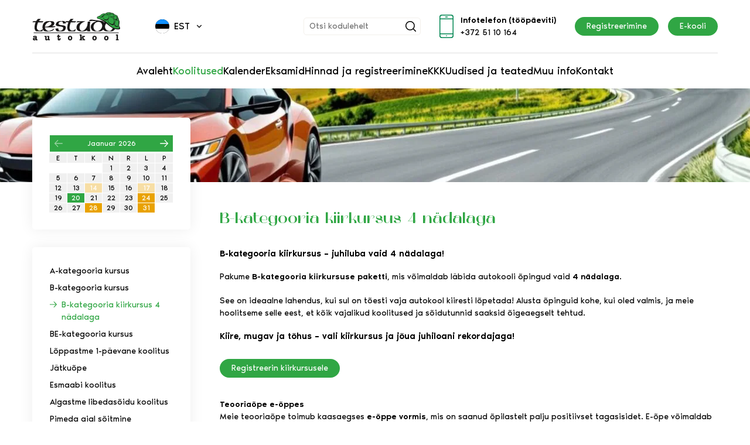

--- FILE ---
content_type: text/html; charset=UTF-8
request_url: https://autokooltestudo.ee/b-kategooria-kiirkursus/
body_size: 14102
content:
<!DOCTYPE html>
<html lang="et" id="html" prefix="og: https://ogp.me/ns#" class="no-js">
<head>
	<meta charset="utf-8">
	<meta http-equiv="X-UA-Compatible" content="IE=edge">
    <meta name="viewport" content="width=device-width, initial-scale=1.0, maximum-scale=1.0, user-scalable=no" />
    <meta name="format-detection" content="telephone=no">
    <link rel="preconnect" href="https://fonts.googleapis.com">
    <link rel="preconnect" href="https://fonts.gstatic.com" crossorigin>
    
	<link rel="alternate" hreflang="et" href="https://autokooltestudo.ee/b-kategooria-kiirkursus/" />
<link rel="alternate" hreflang="x-default" href="https://autokooltestudo.ee/b-kategooria-kiirkursus/" />

<!-- Search Engine Optimization by Rank Math - https://rankmath.com/ -->
<title>B-kategooria kiirkursus 4 nädalaga -autokoolis Testudo Autokool Tallinnas. A ja B-kategooria juhiluba, lõppastme koolitusTallinnas</title>
<meta name="description" content="B-kategooria kiirkursus on koolituspakett, millega pakume autokooli õpingute läbimise võimalust vaid 4 nädalaga. Koolitus toimub Tallinnas"/>
<meta name="robots" content="follow, index, max-snippet:-1, max-video-preview:-1, max-image-preview:large"/>
<link rel="canonical" href="https://autokooltestudo.ee/b-kategooria-kiirkursus/" />
<meta property="og:locale" content="et_EE" />
<meta property="og:type" content="article" />
<meta property="og:title" content="B-kategooria kiirkursus 4 nädalaga -autokoolis Testudo Autokool Tallinnas. A ja B-kategooria juhiluba, lõppastme koolitusTallinnas" />
<meta property="og:description" content="B-kategooria kiirkursus on koolituspakett, millega pakume autokooli õpingute läbimise võimalust vaid 4 nädalaga. Koolitus toimub Tallinnas" />
<meta property="og:url" content="https://autokooltestudo.ee/b-kategooria-kiirkursus/" />
<meta property="og:site_name" content="Testudo Autokool Tallinnas. A-, B-kategooria, lõppastme koolitus" />
<meta property="article:publisher" content="https://www.facebook.com/profile.php?id=100050655498150" />
<meta property="article:author" content="https://www.facebook.com/profile.php?id=100050655498150" />
<meta property="og:updated_time" content="2025-04-12T09:37:08+03:00" />
<meta property="og:image" content="https://autokooltestudo.ee/wp-content/uploads/2024/03/testudo_autokool_tallinnas.jpg" />
<meta property="og:image:secure_url" content="https://autokooltestudo.ee/wp-content/uploads/2024/03/testudo_autokool_tallinnas.jpg" />
<meta property="og:image:width" content="1920" />
<meta property="og:image:height" content="1280" />
<meta property="og:image:alt" content="Testudo autokool Tallinnas, juhiload, sõiduõpe" />
<meta property="og:image:type" content="image/jpeg" />
<meta property="article:published_time" content="2022-03-30T23:00:58+03:00" />
<meta property="article:modified_time" content="2025-04-12T09:37:08+03:00" />
<meta name="twitter:card" content="summary_large_image" />
<meta name="twitter:title" content="B-kategooria kiirkursus 4 nädalaga -autokoolis Testudo Autokool Tallinnas. A ja B-kategooria juhiluba, lõppastme koolitusTallinnas" />
<meta name="twitter:description" content="B-kategooria kiirkursus on koolituspakett, millega pakume autokooli õpingute läbimise võimalust vaid 4 nädalaga. Koolitus toimub Tallinnas" />
<meta name="twitter:image" content="https://autokooltestudo.ee/wp-content/uploads/2024/03/testudo_autokool_tallinnas.jpg" />
<meta name="twitter:label1" content="Time to read" />
<meta name="twitter:data1" content="1 minute" />
<script type="application/ld+json" class="rank-math-schema">{"@context":"https://schema.org","@graph":[{"@type":"Organization","@id":"https://autokooltestudo.ee/#organization","name":"Testudo autokool","sameAs":["https://www.facebook.com/profile.php?id=100050655498150"]},{"@type":"WebSite","@id":"https://autokooltestudo.ee/#website","url":"https://autokooltestudo.ee","name":"Testudo Autokool Tallinnas. A-, B-kategooria, l\u00f5ppastme koolitus","publisher":{"@id":"https://autokooltestudo.ee/#organization"},"inLanguage":"et"},{"@type":"ImageObject","@id":"https://autokooltestudo.ee/wp-content/uploads/2024/03/testudo_autokool_tallinnas.jpg","url":"https://autokooltestudo.ee/wp-content/uploads/2024/03/testudo_autokool_tallinnas.jpg","width":"1920","height":"1280","caption":"Testudo autokool Tallinnas, juhiload, s\u00f5idu\u00f5pe","inLanguage":"et"},{"@type":"WebPage","@id":"https://autokooltestudo.ee/b-kategooria-kiirkursus/#webpage","url":"https://autokooltestudo.ee/b-kategooria-kiirkursus/","name":"B-kategooria kiirkursus 4 n\u00e4dalaga -autokoolis Testudo Autokool Tallinnas. A ja B-kategooria juhiluba, l\u00f5ppastme koolitusTallinnas","datePublished":"2022-03-30T23:00:58+03:00","dateModified":"2025-04-12T09:37:08+03:00","isPartOf":{"@id":"https://autokooltestudo.ee/#website"},"primaryImageOfPage":{"@id":"https://autokooltestudo.ee/wp-content/uploads/2024/03/testudo_autokool_tallinnas.jpg"},"inLanguage":"et"},{"@type":"Person","@id":"https://autokooltestudo.ee/author/admin/","name":"admin","url":"https://autokooltestudo.ee/author/admin/","image":{"@type":"ImageObject","@id":"https://secure.gravatar.com/avatar/faa60c8aaaad6fe02bed0ab2bbbe2318c5383e0050485046185cbc2f409d4408?s=96&amp;d=mm&amp;r=g","url":"https://secure.gravatar.com/avatar/faa60c8aaaad6fe02bed0ab2bbbe2318c5383e0050485046185cbc2f409d4408?s=96&amp;d=mm&amp;r=g","caption":"admin","inLanguage":"et"},"sameAs":["http://autokooltestudo.ee"],"worksFor":{"@id":"https://autokooltestudo.ee/#organization"}},{"@type":"Article","headline":"B-kategooria kiirkursus 4 n\u00e4dalaga -autokoolis Testudo Autokool Tallinnas. A ja B-kategooria juhiluba,","keywords":"B-kategooria kiirkursus,B-kategooria kiirkursus 4 n\u00e4dalaga","datePublished":"2022-03-30T23:00:58+03:00","dateModified":"2025-04-12T09:37:08+03:00","author":{"@id":"https://autokooltestudo.ee/author/admin/","name":"admin"},"publisher":{"@id":"https://autokooltestudo.ee/#organization"},"description":"B-kategooria kiirkursus on koolituspakett,\u00a0millega pakume autokooli \u00f5pingute l\u00e4bimise v\u00f5imalust vaid 4 n\u00e4dalaga. Koolitus toimub Tallinnas","name":"B-kategooria kiirkursus 4 n\u00e4dalaga -autokoolis Testudo Autokool Tallinnas. A ja B-kategooria juhiluba,","@id":"https://autokooltestudo.ee/b-kategooria-kiirkursus/#richSnippet","isPartOf":{"@id":"https://autokooltestudo.ee/b-kategooria-kiirkursus/#webpage"},"image":{"@id":"https://autokooltestudo.ee/wp-content/uploads/2024/03/testudo_autokool_tallinnas.jpg"},"inLanguage":"et","mainEntityOfPage":{"@id":"https://autokooltestudo.ee/b-kategooria-kiirkursus/#webpage"}}]}</script>
<!-- /Rank Math WordPress SEO plugin -->

<link rel='dns-prefetch' href='//www.googletagmanager.com' />
<link rel="alternate" title="oEmbed (JSON)" type="application/json+oembed" href="https://autokooltestudo.ee/wp-json/oembed/1.0/embed?url=https%3A%2F%2Fautokooltestudo.ee%2Fb-kategooria-kiirkursus%2F" />
<link rel="alternate" title="oEmbed (XML)" type="text/xml+oembed" href="https://autokooltestudo.ee/wp-json/oembed/1.0/embed?url=https%3A%2F%2Fautokooltestudo.ee%2Fb-kategooria-kiirkursus%2F&#038;format=xml" />

<link data-optimized="2" rel="stylesheet" href="https://autokooltestudo.ee/wp-content/litespeed/css/5ae71050d5687b659f8ade1d42c38c6e.css?ver=a042b" />
















<script data-optimized="1" type="text/javascript" src="https://autokooltestudo.ee/wp-content/litespeed/js/35d300052a9e0400b664926698689809.js?ver=a2c9d" id="wpml-legacy-dropdown-click-0-js"></script>

<!-- Google tag (gtag.js) snippet added by Site Kit -->
<!-- Google Analytics snippet added by Site Kit -->
<script type="text/javascript" src="https://www.googletagmanager.com/gtag/js?id=GT-M6QMX48B" id="google_gtagjs-js" async></script>
<script type="text/javascript" id="google_gtagjs-js-after">
/* <![CDATA[ */
window.dataLayer = window.dataLayer || [];function gtag(){dataLayer.push(arguments);}
gtag("set","linker",{"domains":["autokooltestudo.ee"]});
gtag("js", new Date());
gtag("set", "developer_id.dZTNiMT", true);
gtag("config", "GT-M6QMX48B");
//# sourceURL=google_gtagjs-js-after
/* ]]> */
</script>
<script type="text/javascript" src="https://autokooltestudo.ee/wp-includes/js/jquery/jquery.min.js?ver=3.7.1" id="jquery-core-js"></script>
<script data-optimized="1" type="text/javascript" src="https://autokooltestudo.ee/wp-content/litespeed/js/49033b9f529a001d617210fda567f4fe.js?ver=e515c" id="jquery-migrate-js"></script>
<script data-optimized="1" type="text/javascript" id="ari-fancybox-js-extra">var ARI_FANCYBOX={"lightbox":{"animationEffect":"fade","loop":!0,"toolbar":!0,"buttons":["close"],"backFocus":!1,"trapFocus":!1,"video":{"autoStart":!1},"thumbs":{"hideOnClose":!1},"touch":{"vertical":!0,"momentum":!0},"preventCaptionOverlap":!1,"hideScrollbar":!1,"lang":"custom","i18n":{"custom":{"PREV":"Previous","NEXT":"Next","PLAY_START":"Start slideshow (P)","PLAY_STOP":"Stop slideshow (P)","FULL_SCREEN":"Full screen (F)","THUMBS":"Thumbnails (G)","ZOOM":"Zoom","CLOSE":"Close (Esc)","ERROR":"The requested content cannot be loaded. \u003Cbr/\u003E Please try again later."}}},"convert":{"wp_gallery":{"convert_attachment_links":!0},"images":{"convert":!0,"post_grouping":!0}},"mobile":{},"slideshow":{},"deeplinking":{"enabled":!1},"integration":{},"share":{"enabled":!1,"buttons":{"facebook":{"enabled":!1},"twitter":{"enabled":!1},"gplus":{"enabled":!1},"pinterest":{"enabled":!1},"linkedin":{"enabled":!1},"vk":{"enabled":!1},"email":{"enabled":!1},"download":{"enabled":!1}},"ignoreTypes":["iframe","inline","pdf","image","youtube","vimeo","metacafe","dailymotion","vine","instagram","google_maps"]},"comments":{"showOnStart":!1,"supportedTypes":null},"protect":{},"extra":{},"viewers":{"pdfjs":{"url":"https://autokooltestudo.ee/wp-content/plugins/ari-fancy-lightbox/assets/pdfjs/web/viewer.html"}},"messages":{"share_facebook_title":"Share on Facebook","share_twitter_title":"Share on Twitter","share_gplus_title":"Share on Google+","share_pinterest_title":"Share on Pinterest","share_linkedin_title":"Share on LinkedIn","share_vk_title":"Share on VK","share_email_title":"Send by e-mail","download_title":"Download","comments":"Comments"}}</script>
<script data-optimized="1" src="https://autokooltestudo.ee/wp-content/litespeed/js/6a8506670d1776b6b7e227a4d9330938.js?ver=e1280" defer="defer" type="text/javascript"></script>
<link rel="https://api.w.org/" href="https://autokooltestudo.ee/wp-json/" /><link rel="alternate" title="JSON" type="application/json" href="https://autokooltestudo.ee/wp-json/wp/v2/pages/745" /><meta name="generator" content="Site Kit by Google 1.170.0" /><link rel="icon" href="https://autokooltestudo.ee/wp-content/uploads/2021/10/cropped-favicon-32x32.png" sizes="32x32" />
<link rel="icon" href="https://autokooltestudo.ee/wp-content/uploads/2021/10/cropped-favicon-192x192.png" sizes="192x192" />
<link rel="apple-touch-icon" href="https://autokooltestudo.ee/wp-content/uploads/2021/10/cropped-favicon-180x180.png" />
<meta name="msapplication-TileImage" content="https://autokooltestudo.ee/wp-content/uploads/2021/10/cropped-favicon-270x270.png" />
    <!--[if lt IE 9]>
    <script src="https://oss.maxcdn.com/html5shiv/3.7.2/html5shiv.min.js"></script>
    <script src="https://oss.maxcdn.com/respond/1.4.2/respond.min.js"></script>
    <![endif]-->
</head>
<body class="wp-singular page-template-default page page-id-745 wp-theme-testudo everest-forms-no-js">
<div id="wrapper" class="has-h-items h-phone h-btn">
<header id="header" role="header" class="w-100">
    <div class="container">
        <div class="row row-main align-items-center">
            <div class="col-auto col-logo">
                <a href="https://autokooltestudo.ee">
                    <svg class="sitelogo-svg" xmlns="http://www.w3.org/2000/svg" width="150" height="47.122" viewBox="0 0 150 47.122">
                        <g transform="translate(-3035 18568)">
                            <path d="M410.827,155.353v-5.069c0-.376-.033-.624-.141-.648a2.5,2.5,0,0,0-.523.042.631.631,0,0,1-.688-.7,1.133,1.133,0,0,1,.4-.907.735.735,0,0,1,.5-.148c.381,0,.749.14,1.124.14.385-.033.771-.16,1.155-.168.34-.008.509.249.509.746v6.69c0,.443.076.715.237.718.141,0,.3-.115.437-.115.425,0,.636.282.636.847a.822.822,0,0,1-.931.94c-.532-.011-1.058-.14-1.591-.14-.562,0-1.117.14-1.674.14s-.8-.495-.8-1c0-.74.491-.789,1.1-.648.166.039.254-.265.254-.718m-21.2-1.465a4.175,4.175,0,0,1,.508-2.1,3.66,3.66,0,0,1,3.323-1.636,3.9,3.9,0,0,1,2.5.906,3.667,3.667,0,0,1,1.075,2.743,4.391,4.391,0,0,1-1.023,3.091,3.609,3.609,0,0,1-2.692,1.006,3.831,3.831,0,0,1-2.694-.995A4.032,4.032,0,0,1,389.625,153.888Zm2.309.026c0,.878.25,2.2,1.38,2.2q1.366,0,1.405-2.114c0-.892-.229-2.061-1.349-2.061C392.287,151.941,391.974,153.022,391.934,153.915Zm-22.457-.026a4.179,4.179,0,0,1,.507-2.1,3.661,3.661,0,0,1,3.323-1.636,3.9,3.9,0,0,1,2.5.906,3.667,3.667,0,0,1,1.075,2.743,4.391,4.391,0,0,1-1.023,3.091,3.63,3.63,0,0,1-2.692,1.006,3.831,3.831,0,0,1-2.694-.995A4.032,4.032,0,0,1,369.477,153.888Zm2.309.026c0,.878.25,2.2,1.38,2.2q1.366,0,1.405-2.114c0-.892-.229-2.061-1.349-2.061C372.139,151.941,371.826,153.022,371.786,153.915Zm-20.615-.547,1.182-1.016a.463.463,0,0,0,.183-.349.714.714,0,0,0-.274-.484.608.608,0,0,1-.017-.991c.284-.284,1-.135,1.345-.089a5.6,5.6,0,0,0,1.528,0c.46-.056,1.211-.228,1.535.216.335.459.339,1.533-.4,1.474-.294-.023-.6-.253-.842-.084l-.887.605c-.293.2-.494.373-.5.549a14.188,14.188,0,0,0,1.479,2.365c.184.3.364.5.577.509.154,0,.295-.112.451-.112.482,0,.69.447.69.873a.859.859,0,0,1-.859.884c-.412,0-.819-.14-1.237-.14s-.8.151-1.213.14a1.067,1.067,0,0,1-.629-.227.8.8,0,0,1-.152-1.03.6.6,0,0,0-.035-.756l-.8-1.124c-.126-.175-.244-.117-.406.026l-.718.633v.3c0,.35.024.512.349.512.3-.084.6-.184.838.119a1.074,1.074,0,0,1-.094,1.279.9.9,0,0,1-.685.272c-.551,0-1.1-.14-1.649-.14-.581,0-1.154.14-1.73.14-.427,0-.608-.566-.608-.912,0-.554.31-1,.882-.793.186.069.326.094.409-.143a2.438,2.438,0,0,0,.063-.683V150.31a1.6,1.6,0,0,0-.063-.559c-.116-.256-.487-.05-.683-.047-.408.006-.608-.319-.608-.84s.257-.973.831-.973c.381,0,.748.168,1.129.168.4,0,.784-.14,1.183-.14s.437.293.437.631Zm-23.4.521a4.175,4.175,0,0,1,.507-2.1,3.661,3.661,0,0,1,3.323-1.636,3.9,3.9,0,0,1,2.5.906,3.665,3.665,0,0,1,1.075,2.743,4.389,4.389,0,0,1-1.023,3.091,3.608,3.608,0,0,1-2.691,1.006,3.831,3.831,0,0,1-2.694-.995A4.031,4.031,0,0,1,327.773,153.888Zm2.309.026c0,.878.25,2.2,1.38,2.2.911,0,1.377-.7,1.405-2.114,0-.892-.229-2.061-1.349-2.061C330.435,151.941,330.122,153.022,330.082,153.915Zm-19.727,1.762V152.3c0-.33-.162-.382-.465-.382a.672.672,0,0,1-.749-.772.746.746,0,0,1,.608-.775,2.151,2.151,0,0,0,.559-.094c.106-.042.158-.167.158-.371v-.873c0-.775.556-.859,1.213-.859.571,0,.873.135.873.746v1.014q0,.437.281.437h1.293q.82,0,.819.772,0,.806-.9.805h-1.211q-.282,0-.281.436v2.858a1.331,1.331,0,0,0,.11.61.469.469,0,0,0,.831-.063,3.315,3.315,0,0,0,.089-.9,1.026,1.026,0,0,1,.19-.636.781.781,0,0,1,1.281.2,2.593,2.593,0,0,1,.2,1.07,2.428,2.428,0,0,1-.364,1.366,2.543,2.543,0,0,1-2.339,1.014A1.993,1.993,0,0,1,310.355,155.677Zm-16.484,1.014a3.487,3.487,0,0,1-2.647,1.21,2.251,2.251,0,0,1-1.6-.608,2.21,2.21,0,0,1-.594-1.645v-2.8q0-.8-.267-.8a3.355,3.355,0,0,0-.479.113q-.605-.053-.605-.873a.92.92,0,0,1,.974-.915c.407,0,.8.141,1.209.141.362,0,.71-.141,1.07-.141q.3,0,.3.422v3.985c0,.582.264,1.259.946,1.267a1.327,1.327,0,0,0,1.251-1.035,2.313,2.313,0,0,0,.112-.7v-1.605q0-.662-.3-.662a1.9,1.9,0,0,0-.465.113q-.577-.053-.577-.93a.846.846,0,0,1,.958-.859c.38,0,.746.141,1.126.141.36,0,.71-.141,1.07-.141.3,0,.394.165.394.45v4.56c0,.434.08.664.242.692a1.614,1.614,0,0,1,.49-.115c.4,0,.605.284.605.847-.022.473-.262.915-.788.915-.361,0-.707-.14-1.068-.14-.3,0-.592.14-.892.14a.447.447,0,0,1-.462-.436Zm-21.586-2.2a3.167,3.167,0,0,1-1.323.394c-.469.085-.744.283-.746.605,0,.45.218.651.859.647C271.883,156.136,272.285,155.531,272.285,154.494Zm.549,2.506a3.651,3.651,0,0,1-2.419.9,3.537,3.537,0,0,1-1.056-.181,2.165,2.165,0,0,1-.622-3.747,4.986,4.986,0,0,1,1.382-.465c.463-.112.941-.146,1.4-.293a.935.935,0,0,0,.741-.861.882.882,0,0,0-.983-.8c-.292,0-.33.108-.423.364a1.242,1.242,0,0,1-.279.814,1.376,1.376,0,0,1-1.544.145,1.129,1.129,0,0,1-.669-1.016,1.309,1.309,0,0,1,.966-1.326,6.245,6.245,0,0,1,2.131-.347c.916,0,2.135.036,2.766.817a2.276,2.276,0,0,1,.371,1.434v3.083c0,.215-.005.511.267.549a.859.859,0,0,1,.814.176.915.915,0,0,1-.187,1.352,1.814,1.814,0,0,1-.894.3Q273.154,157.9,272.834,157Zm116.738-28.964c-1.891-2.6-3.2-2.684-6.482-3.108l-13.764-1.776c-1.9-.246-3.108-.458-4.529.888l-1.687,1.6c4.341-.246,8.972-.709,13.231.355-3.263,1.159-5.774,1.61-7.9,4.44a8.238,8.238,0,0,0-.8,8.347c1.127,2.648,3.2,3.495,5.977,4.02l7.431-.025c3.272-.01,4.579-.8,7.015-2.93,1.9,2.439,4.125,2.921,7.1,2.93l6.749.022c2.766.008,4.765-1.938,6.393-3.929.947.178,1.889.392,2.842.533a9.488,9.488,0,0,0,4.351-.089c1.139-.335,1.447-.963,1.332-2.131s-1.008-1.982-1.332-3.108c-.515-1.789-.035-3.234.266-5.061a5.827,5.827,0,0,0-.177-3.73,8.652,8.652,0,0,1-1.076-2.693,7.273,7.273,0,0,0-.345-1.836,5.916,5.916,0,0,0-1.6-2.22c0-.472.247-1.318-.089-1.687a7.252,7.252,0,0,0-3.878-2.017c-1.183-.309-1.17-.867-1.982-1.535a6.082,6.082,0,0,0-2.575-1.332c-.941-.206-1.894-.355-2.842-.533-.771-.144-1.579-.517-2.308-.621a11.847,11.847,0,0,0-2.486.177,7.589,7.589,0,0,0-2.131.266,18.758,18.758,0,0,0-1.865,1.066,5.5,5.5,0,0,1-2.308.622c-.2,0-.34-.222-.533-.266a1.592,1.592,0,0,0-.622,0,13.241,13.241,0,0,0-2.841.888,5.4,5.4,0,0,0-2.22,1.509,5.141,5.141,0,0,1-2.043,1.509c-1.094.447-2.2.876-3.286,1.332a1.944,1.944,0,0,0-1.243,1.776c0,2.083,3.369,2.313,4.707,2.841a44.749,44.749,0,0,1,8.258,4.707ZM401.648,141c-1.52,1.165-2.89,1.148-4.706.888a6.918,6.918,0,0,1-4.884-3.285,7.584,7.584,0,0,1-.977-4.884,8.951,8.951,0,0,1,2.131-4.351c1.894,1.539,3.756,3.119,5.683,4.617.739.575,1.53,1.08,2.308,1.6a16.131,16.131,0,0,0,1.421.888l1.687.888A9.18,9.18,0,0,1,401.648,141Zm-21.933-14.207a8.952,8.952,0,0,0-6.749,3.64,7.942,7.942,0,0,0-1.066,7.37c1,2.751,3.044,4.528,6.038,4.44,3.407-.1,6.228-2.6,7.636-5.594a7.786,7.786,0,0,0,.089-6.3A6.479,6.479,0,0,0,379.715,126.794ZM269.341,144.731v.888H414.435v-.888Zm80.094-17.582c-2.382,1.192-4.612,2.372-5.95,4.8a9.227,9.227,0,0,0-.444,7.459c1.11,2.378,3.52,3.089,5.949,3.285a38.65,38.65,0,0,0,4.973.089,15.611,15.611,0,0,0,6.571-1.865l.622,1.776h4.706c-.274-2.475-.579-4.872-.621-7.37a64.814,64.814,0,0,1,.621-8.88H361.6a43.8,43.8,0,0,1-.711,6.216,13.626,13.626,0,0,1-2.93,5.683,11.031,11.031,0,0,1-4.351,3.285,3.61,3.61,0,0,1-4.174-.71c-1.788-1.619-2.117-3.888-1.776-6.216.439-3.011,2.381-5.047,4.884-6.571a22.943,22.943,0,0,1,3.907-1.776,4.144,4.144,0,0,0,1.242-.71h-11.81c-2.091,0-2.467.279-3.552,2.042Zm-25.751.355h4.8a29.039,29.039,0,0,0-1.865,8.614c-.133,2.231.805,5.589,3.02,6.653l10.389.007,1.154-4.173a16.555,16.555,0,0,1-3.819,2.486,4.744,4.744,0,0,1-4.085,0c-2.475-1.365-2.853-2.832-2.664-5.86a22.952,22.952,0,0,1,2.131-7.637h7.636l1.509-1.776-7.9-.266,3.374-3.729-4.972.089c-1.079,1.213-2.044,2.429-3.02,3.729h-4.528l-1.51,1.332a4.926,4.926,0,0,0-4-1.6,59.461,59.461,0,0,0-6.127.266,6.544,6.544,0,0,0-4.618,2.131c-.9,1.023-1.823,3.1-1.332,4.529.573,1.665,4.148,1.879,6.038,2.131,1.746.233,4.233.428,5.505,1.066,1.295.649.882,2.559.337,3.729a5.444,5.444,0,0,1-4.156,2.575,3.577,3.577,0,0,1-2.753-.888c-.666-.758-.731-2.169-.888-3.108l-4.706.178a6.289,6.289,0,0,0,.533,2.664c.9,1.793,2.08,2.127,3.907,2.131l6.571.017a7.138,7.138,0,0,0,4.706-1.7,7.38,7.38,0,0,0,1.687-3.818c.2-1.429.095-2.887-1.243-3.64-1.5-.844-3.991-1.029-5.86-1.243a10.217,10.217,0,0,1-4.262-1.066c-1.511-.862-1.085-2.4-.089-3.552a6.331,6.331,0,0,1,4.262-1.6,2.492,2.492,0,0,1,2.309,1.509,6.708,6.708,0,0,1,.355,1.954l4.973-.266Zm-38.626,11.988c1.054,1.9,1.837,2.972,4,3.2a37.066,37.066,0,0,0,8.7-.177c2.873-.378,5.928-1.226,6.571-4.44a24.367,24.367,0,0,1-7.548,3.64,6.031,6.031,0,0,1-5.949-1.332,6.381,6.381,0,0,1-2.4-4.44h13.941c2.225,0,2.767-.13,4.262-1.776H300.42a8.794,8.794,0,0,0,3.2-2.131,4.2,4.2,0,0,0,.621-4.262c-.822-1.8-2.453-1.994-4.351-2.131a52.581,52.581,0,0,0-8.613.177,9.725,9.725,0,0,0-6.3,6.127,11.289,11.289,0,0,0-.089,7.015l-.266.178a20.25,20.25,0,0,1-3.2,1.953,4.459,4.459,0,0,1-4.883-.71c-1.885-1.7-1.948-2.587-1.776-5.15a23.567,23.567,0,0,1,2.043-7.637h7.725l1.42-1.776-7.814-.266,3.285-3.729-4.883.089a41.675,41.675,0,0,0-3.108,3.729h-4.44l-2.131,1.864h5.772a26.787,26.787,0,0,0-1.154,3.552,24.218,24.218,0,0,0-.711,6.216c.079,1.87,1.214,4.641,3.05,5.511l10.269-.006Zm3.374-4.44a10.311,10.311,0,0,1,2.22-5.061,12.126,12.126,0,0,1,4.884-3.108,4.938,4.938,0,0,1,1.954-.266c.786.157,1.794,1.447,2.042,2.131.5,1.389-.4,2.474-1.42,3.285a21.34,21.34,0,0,1-3.818,2.22,3.5,3.5,0,0,1-1.243.355Z" transform="translate(2768.145 -18678.779)" fill="#1a1818" fill-rule="evenodd"/>
                            <path d="M546.9,134.652h.266l.444-.089.355-.266.266-.71.444-2.22.355-1.243.177-.977v-1.687l-.089-.8-.266-.355-.266-.266-.622-.444-.711-.355-.533-.177-.621-.177-.622.089-.533.178-.444.266-.355.533-.355,1.421-.622,2.042-.266.711-.089.888.089.8.355.888.533.711.711.621,1.065.444Zm-2.486-11.81.533-.089.533-.266.444-.355.178-.622.177-.977-.089-.355-.177-.533-.355-.444-.621-.533-.711-.355-.8-.266h-.71l-.266.177-.355.533-.266.355-.355.177-.355.266-.178.622.089.621.444.8.977,1.154.533.355.444-.089.444-.088Zm-3.818-6.216-.177-.888-.355-.711-.355-.177-.71-.089-1.6-.177-1.154.177-.888.355-.8.178-.355.177-.089.177v.444l.177.533.355.977.355.266.8.355,1.065.266,1.065.177.71-.088.711-.178.977-.533.266-.266.089-.266Zm-3.463,14.385.355.178.355.088.8-.177.711-.266.533-.177.355-.089.266-.266.266-.8.178-1.066.266-.977.355-.977.089-.622-.355-1.066-.444-.888-.355-.8-.533-1.154-.355-.533-.355-.355-.444-.355-.622-.266-1.954-.355-.711-.089-.444.178-.355.177-.266.177-1.154,1.066-.8.888-.977,1.332-.266.71-.177.8.177.977.622,1.066,1.243,1.42.888.622,1.243.533Zm-3.2-17.138.8-.178.266-.088.178-.089-.089-.444-.177-.355-.355-.444-.622-.355-1.066-.089-1.509.089-1.51.266-.8.266-.444.266v.089l.266.266.177.266.622.621.71.178,1.154.089,1.332-.089Zm-1.154,4.617-.089-.533-.266-.355-.355-.266-.355-.444-.444-.533-.622-.355-.8-.177-.8-.178-1.065.089-1.154.266-1.065.444-.977.622-.888.71-.622.711-.355.71-.178.711.178.533.444.622,1.154,1.332.622.444.71.266,1.243.177.355.089.444.177.622-.088.533-.355.622-.355.8-.444.444-.177.355-.444.8-1.066.533-1.154Zm-9.235-4.8-.977.178-1.421.621-1.332.711-.444.355-.266.355-.533.533-.8.622-.8.622-.267.355v.355l.178.533.444.266.533.178h.533l.711-.089.977-.355,1.066-.8,1.154-1.421.71-.533,1.154-.533.977-.533.355-.266.089-.177-.355-.533-.533-.355-.533-.089Zm2.131.355.355.444v.178l-.266.355-.8.711-.977.888-.8.977-.444.8-.533.533-.444.355-.533.266-.977.177-1.066.178h-.71l-.977-.178-.532-.266-.355-.355-.266-.355-.089-.533.089-.533-2.664,1.243-.355.266-.266.355-.178.355v.444l.178.355.355.444.621.355.888.355,3.2.888,2.753.888,2.309.888,2.131,1.154,1.954,1.243,2.042,1.6,2.043,1.865,2.22,2.309.977.977,1.332.977,1.6,1.066,1.776.977,1.954.888,2.131.711,2.22.355,2.308.088,1.154-.177.444-.178.444-.266.177-.444.089-.622-.089-.71-.266-.977-.177-.8-.089-.888.089-1.865.533-3.019-.089-1.243-.266-1.332-.444-1.243-.355-.533-.266-.355-.355-.266v-.355l.089-.533.089-.622-.266-.888-.444-.977-.444-.444-.533-.355-.533-.622v-.177l.177-.266.355-.355v-.444l-.355-.444-.622-.444-1.509-.711-1.509-.355-.8-.267-.177-.177-.089-.444-.444-.533-.8-.622-1.066-.444-.888-.178L537.4,112.9l-1.332-.266-.888-.266.444.711.089.533-.355.355-.888.355-1.154.355-.711.088h-2.664l-.444-.088-.178-.089-.71-.71-.266-.444-.177-.533-.888.444-.8.444ZM546.9,136.073l.622-.089.533-.444.444-.622.177-.888.533-2.486.533-2.4v-1.421l-.266-.977-.355-.622-.444-.444-.621-.622-.355-.355-.355-.177-.71-.177-.711-.089-.71.089-.533.177-.444.444-.355.622-.444,1.509-.8,2.22-.355.977-.178,1.066.089,1.066.266.977.533.977.888.8,1.332.533Zm-5.594-14.119.533.8.355.533.622.355.622.355.533.177h.8l.888-.177.8-.266.355-.266v-.622l.266-1.066.089-.888-.089-.622-.355-.533-.444-.621-.533-.444-1.332-.8-.711-.266-.621-.088-.71.177-.533.621-.355.533-.533.266-.266.177-.178.355-.177.8.355.71Zm-.266-5.239-.266-1.243-.088-.533-.178-.444-.266-.088h-.533l-2.22-.266-1.154.177-1.243.355-.8.177-.266.177-.089.178-.089.622.177.71.533,1.332.355.355.8.444,1.154.355,1.243.177,1.509-.266.711-.266.444-.266.266-.355.178-.444Zm-4.085,15.717.888.355.888.177.977-.088,1.154-.444.266-.266.266-.444.444-1.332.355-2.841.089-1.6-.089-.622-.266-.355-.177-.444-.178-.8-.355-.711-.8-1.154-.533-.8-.267-.444-.444-.266-.533-.266-.71-.266-.977-.089h-1.243l-.711.089-.355.177-.266.444-.533.533-.622.533-.888.8-1.066,1.51-.444.8-.178.888.178,1.243.71,1.332.8,1.066.977.977,1.509.977ZM522.485,120l.089.533.355.711.533.888.71.8.444.444.266.355.178.355.355.178,1.6.533.977.089,1.421-.355.8-.444.622-.533.977-1.332.888-1.243.177-.711.178-.71.089-.533.089-.444-.177-.888-.355-.444-.355-.177-.355-.444-.533-.533-.621-.444-.8-.177-.8-.177-1.243.088-1.154.177-1.065.444-.977.622-.8.71-.711.8-.533.888Z" transform="translate(2633.189 -18679.355)" fill="#30a443" fill-rule="evenodd"/>
                        </g>
                    </svg>
                </a>
            </div>
            <div class="col col-actions d-flex flex-wrap align-items-center">
<div class="wpml-ls-statics-shortcode_actions wpml-ls wpml-ls-legacy-dropdown-click js-wpml-ls-legacy-dropdown-click">
	<ul role="menu">

		<li class="wpml-ls-slot-shortcode_actions wpml-ls-item wpml-ls-item-et wpml-ls-current-language wpml-ls-first-item wpml-ls-item-legacy-dropdown-click" role="none">

			<a href="#" class="js-wpml-ls-item-toggle wpml-ls-item-toggle" role="menuitem" title="Switch to Est">
                                                    <img
            class="wpml-ls-flag"
            src="https://autokooltestudo.ee/wp-content/uploads/flags/ee.svg"
            alt=""
            width=24            height=24    /><span class="wpml-ls-native" role="menuitem">Est</span></a>

			<ul class="js-wpml-ls-sub-menu wpml-ls-sub-menu" role="menu">
				
					<li class="wpml-ls-slot-shortcode_actions wpml-ls-item wpml-ls-item-en wpml-ls-last-item" role="none">
						<a href="https://autokooltestudo.ee/en/" class="wpml-ls-link" role="menuitem" aria-label="Switch to Eng" title="Switch to Eng">
                                                                <img
            class="wpml-ls-flag"
            src="https://autokooltestudo.ee/wp-content/uploads/flags/gb.svg"
            alt=""
            width=24            height=24    /><span class="wpml-ls-native" lang="en">Eng</span></a>
					</li>

							</ul>

		</li>

	</ul>
</div>
<div class="d-flex flex-wrap align-items-center justify-content-end flex-fill"><div id="header-search">
    <button class="h-toggle d-flex flex-wrap align-items-center justify-content-center align-items-center d-lg-none" type="button" data-toggle="collapse" data-target="#collapseSearch" aria-expanded="false" aria-controls="collapseSearch"><svg xmlns="http://www.w3.org/2000/svg" width="18" height="18.001" viewBox="0 0 18 18.001"><path d="M16.751,17.786l-3.763-3.763a7.934,7.934,0,1,1,1.034-1.034l3.763,3.763a.731.731,0,1,1-1.034,1.034ZM1.464,7.927A6.464,6.464,0,1,0,7.927,1.464,6.471,6.471,0,0,0,1.464,7.927Z"/></svg></button>
    <div class="collapse" id="collapseSearch">
        <div class="searchform-inner">
            <form role="search" method="get" class="searchbox d-flex flex-wrap align-items-center" action="https://autokooltestudo.ee/" autocomplete="on">
                <input type="search" placeholder="Otsi kodulehelt" name="s" class="searchbox-input d-block" required>
                <button type="submit" class="searchbox-submit d-flex flex-wrap align-items-center justify-content-center"><svg xmlns="http://www.w3.org/2000/svg" width="18" height="18.001" viewBox="0 0 18 18.001"><path d="M16.751,17.786l-3.763-3.763a7.934,7.934,0,1,1,1.034-1.034l3.763,3.763a.731.731,0,1,1-1.034,1.034ZM1.464,7.927A6.464,6.464,0,1,0,7.927,1.464,6.471,6.471,0,0,0,1.464,7.927Z"/></svg></button>
            </form>
        </div>
    </div>
</div><div class="d-flex flex-wrap align-items-center h-items"><a href="tel:+372 51 10 164" class="h-phone-item d-flex flex-wrap align-items-center"><svg class="d-block" xmlns="http://www.w3.org/2000/svg" width="23.996" height="40" viewBox="0 0 23.996 40"><path d="M1318,18412a4.007,4.007,0,0,1-4-4v-32a4.008,4.008,0,0,1,4-4h16a4,4,0,0,1,4,4v32a4,4,0,0,1-4,4Zm-2.4-4a2.4,2.4,0,0,0,2.4,2.4h16a2.4,2.4,0,0,0,2.4-2.4v-2.4h-20.8Zm20.8-4v-24h-20.8v24Zm0-25.6v-2.4a2.406,2.406,0,0,0-2.4-2.4h-16a2.4,2.4,0,0,0-2.4,2.4v2.4Zm-11.2,29.6a.8.8,0,1,1,1.6,0,.8.8,0,0,1-1.6,0Zm-.8-31.2a.8.8,0,0,1,0-1.6h3.2a.8.8,0,0,1,0,1.6Z" transform="translate(-1314 -18371.998)" fill="#008651"/></svg><span class="d-block"><span class="font-weight-medium">Infotelefon (tööpäeviti)</span><br><span>+372 51 10 164</span></span></a><div class="h-btn-item"><div class="wp-block-button"><a href="https://autokooltestudo.ee/registreerimine/" class="wp-block-button__link" target="">Registreerimine</a></div></div><div class="h-btn-item"><div class="wp-block-button"><a href="https://www.liikluskoolitus.ee/internetikool" class="wp-block-button__link" target="_blank">E-kooli</a></div></div></div><button id="menu-toggle" class="h-toggle" type="button"><div id="hamburger"><span></span><span></span><span></span></div><div id="cross"><span></span><span></span></div></button></div></div>        </div>
    </div>
</header>
<div id="header-items"><nav id="primary-menu" class="menu-primaarne-menuu-container"><ul id="menu-primaarne-menuu" class=""><li id="menu-item-15" class="menu-item menu-item-type-post_type menu-item-object-page menu-item-home menu-item-15"><a href="https://autokooltestudo.ee/">Avaleht</a></li>
<li id="menu-item-24" class="menu-item menu-item-type-post_type menu-item-object-page current-menu-ancestor current-menu-parent current_page_parent current_page_ancestor menu-item-has-children menu-item-24 has-submenu"><a href="https://autokooltestudo.ee/koolitused/">Koolitused</a>
<span class="sub-menu-toggle"><svg xmlns="http://www.w3.org/2000/svg" xmlns:xlink="http://www.w3.org/1999/xlink" x="0px" y="0px" width="10px" height="10px" viewBox="0 0 451.847 451.847" xml:space="preserve"><path d="M225.923,354.706c-8.098,0-16.195-3.092-22.369-9.263L9.27,151.157c-12.359-12.359-12.359-32.397,0-44.751 c12.354-12.354,32.388-12.354,44.748,0l171.905,171.915l171.906-171.909c12.359-12.354,32.391-12.354,44.744,0 c12.365,12.354,12.365,32.392,0,44.751L248.292,345.449C242.115,351.621,234.018,354.706,225.923,354.706z"/></svg></span><ul class="sub-menu">
	<li id="menu-item-210" class="menu-item menu-item-type-taxonomy menu-item-object-course-category menu-item-210"><a href="https://autokooltestudo.ee/kursused/a-kategooria/">A-kategooria kursus</a></li>
	<li id="menu-item-211" class="menu-item menu-item-type-taxonomy menu-item-object-course-category menu-item-211"><a href="https://autokooltestudo.ee/kursused/b-kategooria-kursus/">B-kategooria kursus</a></li>
	<li id="menu-item-748" class="menu-item menu-item-type-post_type menu-item-object-page current-menu-item page_item page-item-745 current_page_item menu-item-748"><a href="https://autokooltestudo.ee/b-kategooria-kiirkursus/" aria-current="page">B-kategooria kiirkursus 4 nädalaga</a></li>
	<li id="menu-item-2058" class="menu-item menu-item-type-post_type menu-item-object-courses menu-item-2058"><a href="https://autokooltestudo.ee/courses/be-kategooria-kursus/">BE-kategooria kursus</a></li>
	<li id="menu-item-212" class="menu-item menu-item-type-taxonomy menu-item-object-course-category menu-item-212"><a href="https://autokooltestudo.ee/kursused/loppastme-1-paevane-koolitus/">Lõppastme 1-päevane koolitus</a></li>
	<li id="menu-item-928" class="menu-item menu-item-type-taxonomy menu-item-object-course-category menu-item-928"><a href="https://autokooltestudo.ee/kursused/jatkuope-autokoolis/">Jätkuõpe</a></li>
	<li id="menu-item-939" class="menu-item menu-item-type-post_type menu-item-object-page menu-item-939"><a href="https://autokooltestudo.ee/esmaabi/">Esmaabi koolitus</a></li>
	<li id="menu-item-943" class="menu-item menu-item-type-post_type menu-item-object-page menu-item-943"><a href="https://autokooltestudo.ee/algastme-libedasoidu-koolitus/">Algastme libedasõidu koolitus</a></li>
	<li id="menu-item-1252" class="menu-item menu-item-type-post_type menu-item-object-courses menu-item-1252"><a href="https://autokooltestudo.ee/courses/pimeda-ajal-soitmine/">Pimeda ajal sõitmine</a></li>
	<li id="menu-item-217" class="menu-item menu-item-type-post_type menu-item-object-page menu-item-217"><a href="https://autokooltestudo.ee/oppekavad/">Õppekavad</a></li>
</ul>
</li>
<li id="menu-item-1172" class="menu-item menu-item-type-post_type menu-item-object-page menu-item-1172"><a href="https://autokooltestudo.ee/kalender/">Kalender</a></li>
<li id="menu-item-25" class="menu-item menu-item-type-post_type menu-item-object-page menu-item-has-children menu-item-25 has-submenu"><a href="https://autokooltestudo.ee/eksamid/">Eksamid</a>
<span class="sub-menu-toggle"><svg xmlns="http://www.w3.org/2000/svg" xmlns:xlink="http://www.w3.org/1999/xlink" x="0px" y="0px" width="10px" height="10px" viewBox="0 0 451.847 451.847" xml:space="preserve"><path d="M225.923,354.706c-8.098,0-16.195-3.092-22.369-9.263L9.27,151.157c-12.359-12.359-12.359-32.397,0-44.751 c12.354-12.354,32.388-12.354,44.748,0l171.905,171.915l171.906-171.909c12.359-12.354,32.391-12.354,44.744,0 c12.365,12.354,12.365,32.392,0,44.751L248.292,345.449C242.115,351.621,234.018,354.706,225.923,354.706z"/></svg></span><ul class="sub-menu">
	<li id="menu-item-191" class="menu-item menu-item-type-post_type menu-item-object-page menu-item-191"><a href="https://autokooltestudo.ee/eksamid/broneerimine-kooli-teooriaeksamile/">Broneerimine autokooli teooriaeksamile</a></li>
	<li id="menu-item-192" class="menu-item menu-item-type-post_type menu-item-object-page menu-item-192"><a href="https://autokooltestudo.ee/eksamid/eksamid-arkis/">Riiklik eksam</a></li>
</ul>
</li>
<li id="menu-item-26" class="menu-item menu-item-type-post_type menu-item-object-page menu-item-26"><a href="https://autokooltestudo.ee/hinnad-koolitustele-testudo-autokoolis/">Hinnad ja registreerimine</a></li>
<li id="menu-item-116" class="menu-item menu-item-type-post_type menu-item-object-page menu-item-116"><a href="https://autokooltestudo.ee/kkk/">KKK</a></li>
<li id="menu-item-179" class="menu-item menu-item-type-taxonomy menu-item-object-category menu-item-179"><a href="https://autokooltestudo.ee/category/uudised-ja-teated/">Uudised ja teated</a></li>
<li id="menu-item-185" class="menu-item menu-item-type-post_type menu-item-object-page menu-item-185"><a href="https://autokooltestudo.ee/muu-info/">Muu info</a></li>
<li id="menu-item-186" class="menu-item menu-item-type-post_type menu-item-object-page menu-item-186"><a href="https://autokooltestudo.ee/kontakt/">Kontakt</a></li>
</ul></nav></div><main class="gutenberg-elements container" role="main"><section class="w-max block-main-banner"><img width="1920" height="160" src="https://autokooltestudo.ee/wp-content/webp-express/webp-images/uploads/fly-images/1949/64b176fc-0450-42ea-a2b0-b5ebebe0de11-scaled-e1738307852268-1920x160-c.jpg.webp" class="attachment-banner-lg" alt="64b176fc-0450-42ea-a2b0-b5ebebe0de11" /></section><section id="primary" class="row"><aside id="sidebar" class="col-12 order-1 order-lg-0 col-lg-4 col-xl-3 col-sidebar"><div class="wp-calendar-table"></div><div id="jc_split_menu_widget-2" class="widget_jc_split_menu_widget sidebar-widget"><div class="menu-primaarne-menuu-container"><ul id="menu-primaarne-menuu-1" class="menu"><li class="menu-item menu-item-type-taxonomy menu-item-object-course-category menu-item-210"><a href="https://autokooltestudo.ee/kursused/a-kategooria/">A-kategooria kursus</a></li>
<li class="menu-item menu-item-type-taxonomy menu-item-object-course-category menu-item-211"><a href="https://autokooltestudo.ee/kursused/b-kategooria-kursus/">B-kategooria kursus</a></li>
<li class="menu-item menu-item-type-post_type menu-item-object-page current-menu-item page_item page-item-745 current_page_item menu-item-748"><a href="https://autokooltestudo.ee/b-kategooria-kiirkursus/" aria-current="page">B-kategooria kiirkursus 4 nädalaga</a></li>
<li class="menu-item menu-item-type-post_type menu-item-object-courses menu-item-2058"><a href="https://autokooltestudo.ee/courses/be-kategooria-kursus/">BE-kategooria kursus</a></li>
<li class="menu-item menu-item-type-taxonomy menu-item-object-course-category menu-item-212"><a href="https://autokooltestudo.ee/kursused/loppastme-1-paevane-koolitus/">Lõppastme 1-päevane koolitus</a></li>
<li class="menu-item menu-item-type-taxonomy menu-item-object-course-category menu-item-928"><a href="https://autokooltestudo.ee/kursused/jatkuope-autokoolis/">Jätkuõpe</a></li>
<li class="menu-item menu-item-type-post_type menu-item-object-page menu-item-939"><a href="https://autokooltestudo.ee/esmaabi/">Esmaabi koolitus</a></li>
<li class="menu-item menu-item-type-post_type menu-item-object-page menu-item-943"><a href="https://autokooltestudo.ee/algastme-libedasoidu-koolitus/">Algastme libedasõidu koolitus</a></li>
<li class="menu-item menu-item-type-post_type menu-item-object-courses menu-item-1252"><a href="https://autokooltestudo.ee/courses/pimeda-ajal-soitmine/">Pimeda ajal sõitmine</a></li>
<li class="menu-item menu-item-type-post_type menu-item-object-page menu-item-has-children menu-item-217"><a href="https://autokooltestudo.ee/oppekavad/">Õppekavad</a></li>
</ul></div></div></aside><div class="col-12 col-lg-8 col-xl-9"><h1 class="entry-header">B-kategooria kiirkursus 4 nädalaga</h1>
<h6 class="wp-block-heading wp-el"><strong>B-kategooria kiirkursus – juhiluba vaid 4 nädalaga!</strong></h6>



<p class="wp-el">Pakume <strong>B-kategooria kiirkursuse paketti</strong>, mis võimaldab läbida autokooli õpingud vaid <strong>4 nädalaga</strong>.</p>



<p class="wp-el">See on ideaalne lahendus, kui sul on tõesti vaja autokool kiiresti lõpetada! Alusta õpinguid kohe, kui oled valmis, ja meie hoolitseme selle eest, et kõik vajalikud koolitused ja sõidutunnid saaksid õigeaegselt tehtud.</p>



<h6 class="wp-block-heading wp-el"><strong>Kiire, mugav ja tõhus – vali kiirkursus ja jõua juhiloani rekordajaga!</strong></h6>



<div class="wp-block-buttons is-layout-flex wp-block-buttons-is-layout-flex">
<div class="wp-block-button"><a class="wp-block-button__link wp-element-button" href="https://autokooltestudo.ee/b-kategooria-kiirkursusele-registreerimine/">Registreerin kiirkursusele</a></div>
</div>



<p class="wp-el"><strong>Teooriaõpe e-õppes</strong><br>Meie teooriaõpe toimub kaasaegses <strong>e-õppe vormis</strong>, mis on saanud õpilastelt palju positiivset tagasisidet. E-õpe võimaldab õppida liiklusteooriat just teile sobival ajal ja kohas. Lisaks e-õppele toimub õppetöö ka klassis, kus:</p>



<ul class="wp-block-list wp-el">
<li>Peetakse <strong>sissejuhatav loeng</strong>.</li>



<li>Toimuvad <strong>aktiivõppetunnid</strong> (3 tundi).</li>



<li>Läbitakse <strong>vahearvestused</strong> ja <strong>teooriaeksam(id)</strong>.</li>
</ul>



<p class="wp-el">Teooriaõpe toimub <strong><a href="https://liikluslab.ee" target="_blank" rel="noopener">Liikluslab keskkonnas</a></strong>, mis on mugav ja kasutajasõbralik.</p>



<p class="wp-el"><strong>B-kategooria kiirkursus – kiire ja tõhus lahendus!</strong><br>Kiirkursus võimaldab läbida kõik vajalikud koolitused ja sõidutunnid vaid <strong>4 nädala jooksul</strong>. See on ideaalne lahendus, kui soovid autokooli kiiresti lõpetada. Tuleb vaid kohale tulla ja õppida!</p>



<p class="wp-el"><strong>Kiirkursuse sisu:</strong></p>



<ul class="wp-block-list wp-el">
<li><strong>Teooriaõpe</strong> (e-õpe koos kontakttundidega).</li>



<li><strong>28 sõidutundi</strong>.</li>



<li><strong>Esmaabikoolitus</strong>.</li>



<li><strong>Pimeda- ja libedasõidukoolitus</strong>.</li>



<li><strong>Autokooli teooria- ja sõidueksamid</strong>.</li>
</ul>



<p class="wp-el"><strong>Oluline teada:</strong><br>Kiirkursus eeldab õpilaselt aktiivset osalemist nii teooria- kui sõiduõppes ning lisakoolitustel. Kui õpilane ei saa osaleda kõigis sõidutundides või koolitustel ettenähtud aja jooksul, ei saa me tagada kursuse lõpetamist <strong>4 nädala jooksul</strong>.</p>



<p class="wp-el"><strong>Õpiväljundid ja lisavõimalused:</strong><br>Sõidutundide jooksul omandatakse kõik vajalikud oskused, mis on autokooli lõpetamiseks ja juhiloa saamiseks vajalikud. Vajadusel on võimalik sõidutunde juurde osta. Meie autokool tagab kõikide vajalike koolituste läbiviimise võimaluse <strong>4 nädala jooksul</strong>.</p>



<p class="wp-el"><strong>Alusta oma teekonda juhiloani juba täna – vali B-kategooria kiirkursus!</strong></p>



<p class="wp-el"></p>
</div></section></main>
<footer id="footer">
	<div class="container">
        <div class="d-flex flex-wrap flex-grid"><div class="grid--item"><p class="position-relative font-weight-medium has-large-font-size text-primary" data-toggle="collapse" data-target="#footer-column-block1">Populaarsemad koolitused<span class="collapse-arrow d-flex flex-wrap align-items-center justify-content-center position-absolute"><svg xmlns="http://www.w3.org/2000/svg" width="15" height="9" viewBox="0 0 15 9"><path d="M808.677,426.237a1.022,1.022,0,0,0,.744-.325l6.466-6.8a1.145,1.145,0,0,0-.027-1.564,1.019,1.019,0,0,0-1.463,0l-5.721,6.018-5.72-6.018a1.02,1.02,0,0,0-1.491.054,1.147,1.147,0,0,0,0,1.512l6.465,6.8a1.026,1.026,0,0,0,.743.323" transform="translate(-801.183 -417.238)" fill="var(--first-color)"></path></svg></span></p><div id="footer-column-block1" class="collapse builder-blocks"><div class="b-component b-menu editor-content"><ul id="menu-populaarseimad-koolitused" class="list-unstyled"><li id="menu-item-236" class="menu-item menu-item-type-taxonomy menu-item-object-course-category menu-item-236"><a href="https://autokooltestudo.ee/kursused/a-kategooria/">A-kategooria kursus</a></li>
<li id="menu-item-237" class="menu-item menu-item-type-taxonomy menu-item-object-course-category menu-item-237"><a href="https://autokooltestudo.ee/kursused/b-kategooria-kursus/">B-kategooria kursus</a></li>
<li id="menu-item-238" class="menu-item menu-item-type-taxonomy menu-item-object-course-category menu-item-238"><a href="https://autokooltestudo.ee/kursused/loppastme-1-paevane-koolitus/">Lõppastme 1-päevane koolitus</a></li>
<li id="menu-item-959" class="menu-item menu-item-type-post_type menu-item-object-page menu-item-959"><a href="https://autokooltestudo.ee/esmaabi/">Esmaabi koolitus</a></li>
</ul></div></div></div><div class="grid--item"><p class="position-relative font-weight-medium has-large-font-size text-primary" data-toggle="collapse" data-target="#footer-column-block2">Veel koolitusi<span class="collapse-arrow d-flex flex-wrap align-items-center justify-content-center position-absolute"><svg xmlns="http://www.w3.org/2000/svg" width="15" height="9" viewBox="0 0 15 9"><path d="M808.677,426.237a1.022,1.022,0,0,0,.744-.325l6.466-6.8a1.145,1.145,0,0,0-.027-1.564,1.019,1.019,0,0,0-1.463,0l-5.721,6.018-5.72-6.018a1.02,1.02,0,0,0-1.491.054,1.147,1.147,0,0,0,0,1.512l6.465,6.8a1.026,1.026,0,0,0,.743.323" transform="translate(-801.183 -417.238)" fill="var(--first-color)"></path></svg></span></p><div id="footer-column-block2" class="collapse builder-blocks"><div class="b-component b-menu editor-content"><ul id="menu-veel-koolitusi" class="list-unstyled"><li id="menu-item-973" class="menu-item menu-item-type-post_type menu-item-object-page current-menu-item page_item page-item-745 current_page_item menu-item-973"><a href="https://autokooltestudo.ee/b-kategooria-kiirkursus/" aria-current="page">B-kategooria kiirkursus 4 nädalaga</a></li>
<li id="menu-item-976" class="menu-item menu-item-type-post_type menu-item-object-page menu-item-976"><a href="https://autokooltestudo.ee/lisasoidutunnid-autokoolis-tallinnas/">Lisasõidutunnid autokoolis</a></li>
</ul></div></div></div><div class="grid--item"><p class="position-relative font-weight-medium has-large-font-size text-primary" data-toggle="collapse" data-target="#footer-column-block3">Muu info<span class="collapse-arrow d-flex flex-wrap align-items-center justify-content-center position-absolute"><svg xmlns="http://www.w3.org/2000/svg" width="15" height="9" viewBox="0 0 15 9"><path d="M808.677,426.237a1.022,1.022,0,0,0,.744-.325l6.466-6.8a1.145,1.145,0,0,0-.027-1.564,1.019,1.019,0,0,0-1.463,0l-5.721,6.018-5.72-6.018a1.02,1.02,0,0,0-1.491.054,1.147,1.147,0,0,0,0,1.512l6.465,6.8a1.026,1.026,0,0,0,.743.323" transform="translate(-801.183 -417.238)" fill="var(--first-color)"></path></svg></span></p><div id="footer-column-block3" class="collapse builder-blocks"><div class="b-component b-menu editor-content"><ul id="menu-muu-info" class="list-unstyled"><li id="menu-item-486" class="menu-item menu-item-type-post_type menu-item-object-page menu-item-486"><a href="https://autokooltestudo.ee/eksamid/broneerimine-kooli-teooriaeksamile/">Broneerimine autokooli teooriaeksamile</a></li>
<li id="menu-item-487" class="menu-item menu-item-type-post_type menu-item-object-page menu-item-487"><a href="https://autokooltestudo.ee/eksamid/eksamid-arkis/">Riiklik eksam</a></li>
<li id="menu-item-488" class="menu-item menu-item-type-post_type menu-item-object-page menu-item-488"><a href="https://autokooltestudo.ee/hinnad-koolitustele-testudo-autokoolis/">Hinnad ja registreerimine</a></li>
<li id="menu-item-489" class="menu-item menu-item-type-post_type menu-item-object-page menu-item-489"><a href="https://autokooltestudo.ee/muu-info/">Muu info</a></li>
</ul></div></div></div><div class="grid--item"><p class="position-relative font-weight-medium has-large-font-size text-primary" data-toggle="collapse" data-target="#footer-column-block4">Testudo autokool<span class="collapse-arrow d-flex flex-wrap align-items-center justify-content-center position-absolute"><svg xmlns="http://www.w3.org/2000/svg" width="15" height="9" viewBox="0 0 15 9"><path d="M808.677,426.237a1.022,1.022,0,0,0,.744-.325l6.466-6.8a1.145,1.145,0,0,0-.027-1.564,1.019,1.019,0,0,0-1.463,0l-5.721,6.018-5.72-6.018a1.02,1.02,0,0,0-1.491.054,1.147,1.147,0,0,0,0,1.512l6.465,6.8a1.026,1.026,0,0,0,.743.323" transform="translate(-801.183 -417.238)" fill="var(--first-color)"></path></svg></span></p><div id="footer-column-block4" class="collapse builder-blocks"><div class="b-component b-menu editor-content"><ul id="menu-testudo-autokool" class="list-unstyled"><li id="menu-item-493" class="menu-item menu-item-type-post_type menu-item-object-page menu-item-493"><a href="https://autokooltestudo.ee/oppekavad/">Õppekavad</a></li>
<li id="menu-item-492" class="menu-item menu-item-type-post_type menu-item-object-page menu-item-492"><a href="https://autokooltestudo.ee/kkk/">KKK</a></li>
<li id="menu-item-490" class="menu-item menu-item-type-taxonomy menu-item-object-category menu-item-490"><a href="https://autokooltestudo.ee/category/uudised-ja-teated/">Uudised ja teated</a></li>
<li id="menu-item-491" class="menu-item menu-item-type-post_type menu-item-object-page menu-item-491"><a href="https://autokooltestudo.ee/kontakt/">Kontakt</a></li>
</ul></div></div></div></div>        <div class="d-flex flex-wrap align-items-center justify-content-center justify-content-xl-end">
            <ul class="list-unstyled d-flex flex-wrap align-items-center justify-content-center justify-content-xl-start"><li><strong>Testudo Autokool</strong></li><li><a href="#" target="">Pärnu mnt 41a, Tallinn</a></li><li><a href="tel:+372 51 10164">+372 51 10164</a></li><li><a href="mailto:info@autokooltestudo.ee">info@autokooltestudo.ee</a></li><li><a href="https://www.facebook.com/profile.php?id=100050655498150" target="_blank">Testudo Facebook</a></li></ul>            <a href="http://www.artmedia.ee/kodulehe-tegemine/" id="ama" target="_blank" title="Kodulehe tegemine">AMA</a>
        </div>
    </div>
</footer>
</div><!-- #wrapper -->
<script type="speculationrules">
{"prefetch":[{"source":"document","where":{"and":[{"href_matches":"/*"},{"not":{"href_matches":["/wp-*.php","/wp-admin/*","/wp-content/uploads/*","/wp-content/*","/wp-content/plugins/*","/wp-content/themes/testudo/*","/*\\?(.+)"]}},{"not":{"selector_matches":"a[rel~=\"nofollow\"]"}},{"not":{"selector_matches":".no-prefetch, .no-prefetch a"}}]},"eagerness":"conservative"}]}
</script>
	<script data-optimized="1" type="text/javascript">var c=document.body.className;c=c.replace(/everest-forms-no-js/,'everest-forms-js');document.body.className=c</script>
	<script data-optimized="1" type="text/javascript" src="https://autokooltestudo.ee/wp-content/litespeed/js/bec9d14e0675720970ecc1b2fef951c6.js?ver=7aefd" id="page-links-to-js"></script>
<script data-optimized="1" src="https://autokooltestudo.ee/wp-content/litespeed/js/bc09f3b1552c00ffb0ac27f488009d61.js?ver=09d61" defer="defer" type="text/javascript"></script>
<script data-optimized="1" src="https://autokooltestudo.ee/wp-content/litespeed/js/17c8d25a8d9b13f84979dcacd3054fc2.js?ver=54fc2" defer="defer" type="text/javascript"></script>
<script data-optimized="1" src="https://autokooltestudo.ee/wp-content/litespeed/js/d7662f3edc6048108b461e6d3ca482c6.js?ver=482c6" defer="defer" type="text/javascript"></script>
<script data-optimized="1" type="text/javascript" src="https://autokooltestudo.ee/wp-content/litespeed/js/71614b3f2ff26a64165a5aaa8c1d58f7.js?ver=a9e50" id="jquery-ui-core-js"></script>
<script data-optimized="1" type="text/javascript" src="https://autokooltestudo.ee/wp-content/litespeed/js/852b2ad5c0ad90ef99e343b9d295de3d.js?ver=1b037" id="jquery-ui-datepicker-js"></script>
<script data-optimized="1" type="text/javascript" src="https://autokooltestudo.ee/wp-content/litespeed/js/bfa0089452178b2a8a9ff1ef88e836bd.js?ver=836bd" id="calendar-et-js"></script>
<script data-optimized="1" type="text/javascript" src="https://autokooltestudo.ee/wp-content/litespeed/js/bec80a3ab831b045be7127df105d2434.js?ver=d2434" id="calendar-ru-js"></script>
<script data-optimized="1" type="text/javascript" id="ama_calendar-js-extra">var phpvariablescalendar={"available_dates":"[\"14012026\",\"17012026\",\"24012026\",\"28012026\",\"31012026\",\"07022026\",\"11022026\",\"14022026\",\"21022026\",\"25022026\",\"05032026\",\"01042026\"]","courses":"{\"14012026\":[\"B-kategooria kursus\"],\"17012026\":[\"L\\u00f5ppastme 1-p\\u00e4evane koolitus\"],\"24012026\":[\"L\\u00f5ppastme 1-p\\u00e4evane koolitus\"],\"28012026\":[\"B-kategooria kursus\"],\"31012026\":[\"L\\u00f5ppastme 1-p\\u00e4evane koolitus\"],\"07022026\":[\"L\\u00f5ppastme 1-p\\u00e4evane koolitus\"],\"11022026\":[\"B-kategooria kursus\"],\"14022026\":[\"L\\u00f5ppastme 1-p\\u00e4evane koolitus\"],\"21022026\":[\"Esmaabi\"],\"25022026\":[\"B-kategooria kursus\"],\"05032026\":[\"A-kategooria kursus\"],\"01042026\":[\"A-kategooria kursus\"]}","language":"et","courses_page":"https://autokooltestudo.ee/courses/"}</script>
<script data-optimized="1" type="text/javascript" src="https://autokooltestudo.ee/wp-content/litespeed/js/b7821f1fb7c7e6c9dc097d6a335e3a65.js?ver=da879" id="ama_calendar-js"></script>
</body>
</html>

<!-- Page supported by LiteSpeed Cache 7.7 on 2026-01-20 02:01:02 -->

--- FILE ---
content_type: text/javascript
request_url: https://autokooltestudo.ee/wp-content/litespeed/js/d7662f3edc6048108b461e6d3ca482c6.js?ver=482c6
body_size: 526
content:
(function($){function handleWindow(){var body=document.querySelector('body');if(window.innerWidth>body.clientWidth+5){body.classList.add('has-scrollbar');body.setAttribute('style','--scroll-bar: '+(window.innerWidth-body.clientWidth)+'px')}else{body.classList.remove('has-scrollbar')}}
handleWindow();window.addEventListener('resize',handleWindow);$(document).ready(function(){$('#menu-toggle').click(function(e){$('body, #menu-toggle, #header-items').toggleClass('toggled');e.preventDefault()})});$('.sub-menu-toggle').click(function(){$(this).toggleClass('active');$(this).siblings('.sub-menu').slideToggle()});$('.wpml-ls a.wpml-ls-item-toggle').click(function(e){$('.wpml-ls ul ul').slideToggle('fast');$('.wpml-ls').toggleClass('active');e.stopPropagation()});$(document).click(function(){$('.wpml-ls ul ul').slideUp('fast');$('.wpml-ls').removeClass('active')});const blockImglink=new Swiper('.block-imglink .swiper',{slidesPerView:"auto",spaceBetween:20,observer:!0,observeParents:!0,watchOverflow:!0,navigation:{nextEl:'.swiper-button-next',prevEl:'.swiper-button-prev',},});function scrollHeader(){const header=document.getElementById('header')
if(this.scrollY>=100)header.classList.add('scroll-header');else header.classList.remove('scroll-header')}
window.addEventListener('scroll',scrollHeader)
if(document.getElementById('theme-button')){const themeButton=document.getElementById('theme-button')
const darkTheme='dark-theme'
const iconTheme='ri-sun-line'
const selectedTheme=localStorage.getItem('selected-theme')
const selectedIcon=localStorage.getItem('selected-icon')
const getCurrentTheme=()=>document.body.classList.contains(darkTheme)?'dark':'light'
const getCurrentIcon=()=>themeButton.classList.contains(iconTheme)?'ri-moon-line':'ri-sun-line'
if(selectedTheme){document.body.classList[selectedTheme==='dark'?'add':'remove'](darkTheme)
themeButton.classList[selectedIcon==='ri-moon-line'?'add':'remove'](iconTheme)}
themeButton.addEventListener('click',()=>{document.body.classList.toggle(darkTheme)
themeButton.classList.toggle(iconTheme)
localStorage.setItem('selected-theme',getCurrentTheme())
localStorage.setItem('selected-icon',getCurrentIcon())})}})(jQuery)
;

--- FILE ---
content_type: image/svg+xml
request_url: https://autokooltestudo.ee/wp-content/themes/testudo/theme/images/arrow-right.svg
body_size: -7
content:
<svg xmlns="http://www.w3.org/2000/svg" width="13.548" height="11.289" viewBox="0 0 13.548 11.289"><path d="M1321.618,18383.1a.628.628,0,0,1-.006-.883l3.842-3.947h-10.838a.629.629,0,0,1,0-1.258h10.844l-3.848-3.953a.626.626,0,0,1,.006-.881.608.608,0,0,1,.87,0l4.888,5.016a.642.642,0,0,1,0,.881l-4.888,5.021a.618.618,0,0,1-.438.186A.6.6,0,0,1,1321.618,18383.1Z" transform="translate(-1314.002 -18372)" fill="#fff"/></svg>

--- FILE ---
content_type: image/svg+xml
request_url: https://autokooltestudo.ee/wp-content/themes/testudo/theme/images/arrow-left.svg
body_size: 37
content:
<svg xmlns="http://www.w3.org/2000/svg" width="13.548" height="11.289" viewBox="0 0 13.548 11.289"><path d="M1319.934,18383.1a.628.628,0,0,0,.006-.883l-3.842-3.947h10.839a.629.629,0,0,0,0-1.258h-10.844l3.848-3.953a.626.626,0,0,0-.006-.881.608.608,0,0,0-.87,0l-4.888,5.016a.643.643,0,0,0,0,.881l4.888,5.021a.619.619,0,0,0,.438.186A.6.6,0,0,0,1319.934,18383.1Z" transform="translate(-1314.002 -18372)" fill="#fff"/></svg>

--- FILE ---
content_type: image/svg+xml
request_url: https://autokooltestudo.ee/wp-content/themes/testudo/theme/images/side-arrow.svg
body_size: -17
content:
<svg xmlns="http://www.w3.org/2000/svg" width="12" height="10" viewBox="0 0 12 10"><path d="M1320.747,18381.834a.558.558,0,0,1-.005-.783l3.4-3.494h-9.6a.557.557,0,0,1,0-1.113h9.6l-3.408-3.5a.556.556,0,0,1,.005-.781.537.537,0,0,1,.77,0l4.329,4.443a.568.568,0,0,1,0,.779l-4.329,4.447a.548.548,0,0,1-.388.166A.528.528,0,0,1,1320.747,18381.834Z" transform="translate(-1314.001 -18372)" fill="#30a443"/></svg>

--- FILE ---
content_type: text/javascript
request_url: https://autokooltestudo.ee/wp-content/litespeed/js/b7821f1fb7c7e6c9dc097d6a335e3a65.js?ver=da879
body_size: 170
content:
(function($){var available_dates=$.map(JSON.parse(phpvariablescalendar.available_dates),function(el){return el});var courses=JSON.parse(phpvariablescalendar.courses);var calendar=$('.wp-calendar-table');calendar.datepicker({inline:!0,firstDay:1,showOtherMonths:!0,minDate:new Date(),goToCurrent:!0,dayNamesMin:['Sun','Mon','Tue','Wed','Thu','Fri','Sat'],onSelect:function(e){window.location=phpvariablescalendar.courses_page+'?date='+e},beforeShowDay:function(e){var date=""+("0"+e.getDate()).slice(-2)+("0"+(e.getMonth()+1)).slice(-2)+e.getFullYear();if(available_dates.includes(date)){return[!0,"active_day",courses[date].join(', ')]}else{return[!1,"",""]}}});if(phpvariablescalendar.default_date!==''){calendar.datepicker("setDate",new Date(phpvariablescalendar.default_date))}
if(phpvariablescalendar.language==='et'){calendar.datepicker('option',$.datepicker.regional.et)}else if(phpvariablescalendar.language==='ru'){calendar.datepicker('option',$.datepicker.regional.ru)}})(jQuery)
;